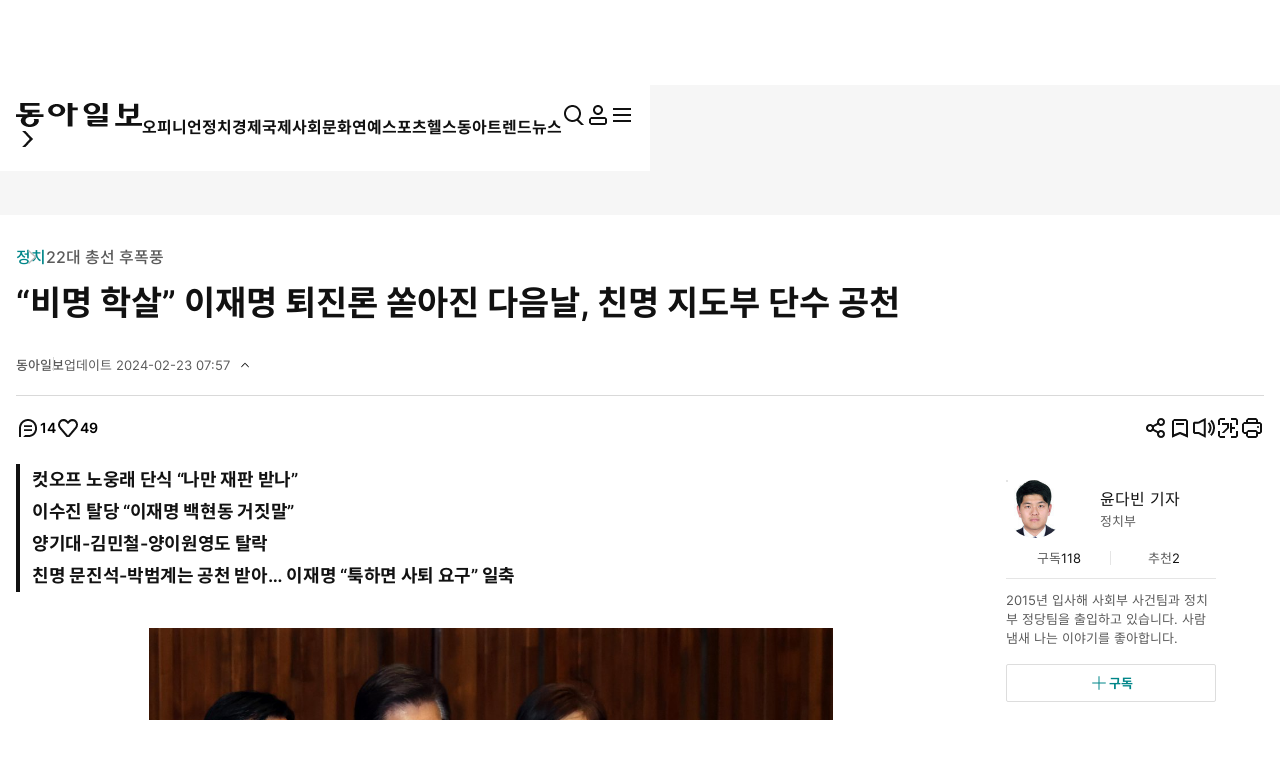

--- FILE ---
content_type: text/html; charset=UTF-8
request_url: https://spintop.donga.com/comment?jsoncallback=jQuery37009129176500630742_1768460404571&m=pickbest&l=10&p=1&p3=news.donga.com&p4=123652074&p6=https%3A%2F%2Fwww.donga.com%2Fnews%2FPolitics%2Farticle%2Fall%2F20240223%2F123652074%2F1&p7=%E2%80%9C%EB%B9%84%EB%AA%85%20%ED%95%99%EC%82%B4%E2%80%9D%20%EC%9D%B4%EC%9E%AC%EB%AA%85%20%ED%87%B4%EC%A7%84%EB%A1%A0%20%EC%8F%9F%EC%95%84%EC%A7%84%20%EB%8B%A4%EC%9D%8C%EB%82%A0%2C%20%EC%B9%9C%EB%AA%85%20%EC%A7%80%EB%8F%84%EB%B6%80%20%EB%8B%A8%EC%88%98%20%EA%B3%B5%EC%B2%9C&p8=https%3A%2F%2Fdimg.donga.com%2Fwps%2FNEWS%2FIMAGE%2F2024%2F02%2F23%2F123647331.8.jpg&s=pick&_=1768460404572
body_size: 1389
content:
jQuery37009129176500630742_1768460404571( '<div class=\'best_comment_wrap\'><h3>추천 많은 댓글</h3><ul><li><article class=\'comment_item\'><header class=\'comment_head\'><button class=\'name\' data-user onclick=\"javascript: userReplyPopup(\'donga.com\', \'c62026fe0e5ec22721f54158f9ca4f0eb6f61a0d2687a0a4ffeffda2fe1bff2b\', \'황혼의피터\', \'\');\" ><strong>황혼의피터</strong></button><p>2024-02-23 07:03:45</p></header><div class=\'comment_body\'><p>도대체 종북조폭양아치 찢재명에게 무엇을 더 기대하는가?</p></div><footer class=\'comment_foot\'><button class=\'btn_recommend\' onClick=\'javascript:return _spinTopRefer(\"news.donga.com\", \"123652074\", \"9877813\", \"agree\", \"추천\", \"기사콘텐츠 댓글\", \"기사뷰\");\' ><dl><dt><i class=\'ic\'><svg><use href=\'#ic-recommend\'></use></svg></i><span class=\'is_blind\'>추천</span></dt><dd  id=\'spinTopagree9877813\' class=\'spinTopagree9877813\'>47</dd></dl></button><button class=\'btn_recommend\' onClick=\'javascript:return _spinTopRefer(\"news.donga.com\", \"123652074\", \"9877813\", \"disagree\", \"비추천\", \"기사콘텐츠 댓글\", \"기사뷰\");\' );\' ><dl><dt><i class=\'ic\'><svg><use href=\'#ic-recommend\'></use></svg></i><span class=\'is_blind\'>비추천</span></dt><dd id=\'spinTopdisagree9877813\' class=\'spinTopdisagree9877813\'>3</dd></dl></button></footer></article><div class=\'etc\' id=\'spinTopList_9877813_best\' style=\'display:none;\'></div></li><li><article class=\'comment_item\'><header class=\'comment_head\'><button class=\'name\' data-user onclick=\"javascript: userReplyPopup(\'donga.com\', \'949b6cf7c4e86f3eae5ede908a6a870d4ce24711ff9be68d27aa7a5746dfc6bd\', \'슬립맨\', \'\');\" ><strong>슬립맨</strong></button><p>2024-02-23 06:51:56</p></header><div class=\'comment_body\'><p>연구대상 아직도 이죄명 주변에  껄떡거리는 사람들 이름하여 4월 총선 시한부 인생들~^^</p></div><footer class=\'comment_foot\'><button class=\'btn_recommend\' onClick=\'javascript:return _spinTopRefer(\"news.donga.com\", \"123652074\", \"9877777\", \"agree\", \"추천\", \"기사콘텐츠 댓글\", \"기사뷰\");\' ><dl><dt><i class=\'ic\'><svg><use href=\'#ic-recommend\'></use></svg></i><span class=\'is_blind\'>추천</span></dt><dd  id=\'spinTopagree9877777\' class=\'spinTopagree9877777\'>46</dd></dl></button><button class=\'btn_recommend\' onClick=\'javascript:return _spinTopRefer(\"news.donga.com\", \"123652074\", \"9877777\", \"disagree\", \"비추천\", \"기사콘텐츠 댓글\", \"기사뷰\");\' );\' ><dl><dt><i class=\'ic\'><svg><use href=\'#ic-recommend\'></use></svg></i><span class=\'is_blind\'>비추천</span></dt><dd id=\'spinTopdisagree9877777\' class=\'spinTopdisagree9877777\'>2</dd></dl></button></footer></article><div class=\'etc\' id=\'spinTopList_9877777_best\' style=\'display:none;\'></div></li><li><article class=\'comment_item\'><header class=\'comment_head\'><button class=\'name\' data-user onclick=\"javascript: userReplyPopup(\'donga.com\', \'715c9c93923293b88b5275c4b200ca93587c3625adfb02337ec2bc8a721fcb5f\', \'운봉막내\', \'\');\" ><strong>운봉막내</strong></button><p>2024-02-23 11:53:23</p></header><div class=\'comment_body\'><p>후안무치, 철면피의 대표적 인물.</p></div><footer class=\'comment_foot\'><button class=\'btn_recommend\' onClick=\'javascript:return _spinTopRefer(\"news.donga.com\", \"123652074\", \"9880018\", \"agree\", \"추천\", \"기사콘텐츠 댓글\", \"기사뷰\");\' ><dl><dt><i class=\'ic\'><svg><use href=\'#ic-recommend\'></use></svg></i><span class=\'is_blind\'>추천</span></dt><dd  id=\'spinTopagree9880018\' class=\'spinTopagree9880018\'>14</dd></dl></button><button class=\'btn_recommend\' onClick=\'javascript:return _spinTopRefer(\"news.donga.com\", \"123652074\", \"9880018\", \"disagree\", \"비추천\", \"기사콘텐츠 댓글\", \"기사뷰\");\' );\' ><dl><dt><i class=\'ic\'><svg><use href=\'#ic-recommend\'></use></svg></i><span class=\'is_blind\'>비추천</span></dt><dd id=\'spinTopdisagree9880018\' class=\'spinTopdisagree9880018\'>0</dd></dl></button></footer></article><div class=\'etc\' id=\'spinTopList_9880018_best\' style=\'display:none;\'></div></li></ul><button class=\'btn btn_l w_full type_line primary\' data-target=\'modalComment\' data-event_name=\"click_content_event\" data-ep_button_name=\"전체 댓글보기\" data-ep_button_area=\"기사콘텐츠 댓글\" data-ep_button_category=\"기사뷰\">전체 댓글 보기 <span class=\'replyCnt\'></span></button></div>' ); 

--- FILE ---
content_type: text/html; charset=UTF-8
request_url: https://spintop.donga.com/comment?jsoncallback=jQuery37009129176500630742_1768460404573&m=count&p3=news.donga.com&p4=123652074&_=1768460404574
body_size: 223
content:
jQuery37009129176500630742_1768460404573( '14' ); 

--- FILE ---
content_type: text/html; charset=UTF-8
request_url: https://spintop.donga.com/comment?jsoncallback=jQuery37009129176500630742_1768460404575&m=newsinfo&p3=news.donga.com&p4=123652074&_=1768460404576
body_size: 536
content:
jQuery37009129176500630742_1768460404575( '{\"HEAD\":{\"STATUS\":\"ok\",\"SITE\":\"news.donga.com\",\"NEWSID\":\"123652074\"},\"DATA\":{\"site\":\"news.donga.com\",\"newsid\":\"123652074\",\"title\":\"\\u201c\\ube44\\uba85 \\ud559\\uc0b4\\u201d \\uc774\\uc7ac\\uba85 \\ud1f4\\uc9c4\\ub860 \\uc3df\\uc544\\uc9c4 \\ub2e4\\uc74c\\ub0a0, \\uce5c\\uba85 \\uc9c0\\ub3c4\\ubd80 \\ub2e8\\uc218 \\uacf5\\ucc9c\",\"url\":\"https:\\/\\/www.donga.com\\/news\\/Politics\\/article\\/all\\/20240223\\/123652074\\/1\",\"image\":\"https:\\/\\/dimg.donga.com\\/wps\\/NEWS\\/IMAGE\\/2024\\/02\\/23\\/123647331.8.jpg\",\"ref0\":5,\"ref1\":0,\"ref2\":0,\"ref3\":6,\"ref4\":6,\"ref5\":0,\"ref6\":38,\"ref7\":0}}' ); 

--- FILE ---
content_type: text/html; charset=UTF-8
request_url: https://spintop.donga.com/comment?jsoncallback=jQuery37009129176500630742_1768460404577&m=formpicklist&l=10&p=1&p3=news.donga.com&p4=123652074&p6=https%3A%2F%2Fwww.donga.com%2Fnews%2FPolitics%2Farticle%2Fall%2F20240223%2F123652074%2F1&p7=%E2%80%9C%EB%B9%84%EB%AA%85%20%ED%95%99%EC%82%B4%E2%80%9D%20%EC%9D%B4%EC%9E%AC%EB%AA%85%20%ED%87%B4%EC%A7%84%EB%A1%A0%20%EC%8F%9F%EC%95%84%EC%A7%84%20%EB%8B%A4%EC%9D%8C%EB%82%A0%2C%20%EC%B9%9C%EB%AA%85%20%EC%A7%80%EB%8F%84%EB%B6%80%20%EB%8B%A8%EC%88%98%20%EA%B3%B5%EC%B2%9C&p8=https%3A%2F%2Fdimg.donga.com%2Fwps%2FNEWS%2FIMAGE%2F2024%2F02%2F23%2F123647331.8.jpg&s=date&_=1768460404578
body_size: 5388
content:
jQuery37009129176500630742_1768460404577( '<form method=\'post\' id=\'spinTopLayerWriteForm\' action=\'https://spintop.donga.com/comment\'  onSubmit=\'return _spinTopSubmit();\'><input type=\'hidden\' id=\'spinTopM\' name=\'m\' value=\'insert\'><input type=\'hidden\' name=\'p3\' id=\'spinTopP3\' value=\'news.donga.com\'><input type=\'hidden\' name=\'p4\' id=\'spinTopP4\' value=\'123652074\'><input type=\'hidden\' name=\'p6\' id=\'spinTopP6\' value=\'https://www.donga.com/news/Politics/article/all/20240223/123652074/1\'><input type=\'hidden\' name=\'p7\' id=\'spinTopP7\' value=\'“비명 학살” 이재명 퇴진론 쏟아진 다음날, 친명 지도부 단수 공천\'><input type=\'hidden\' name=\'p8\' id=\'spinTopP8\' value=\'https://dimg.donga.com/wps/NEWS/IMAGE/2024/02/23/123647331.8.jpg\'><div id=\'comment_input\' class=\'box input_box\'><textarea name=\'p9\' id=\'spinTopP9\' onClick=\'javascript:_spinTopP9Focus();\' placeholder=\'댓글은 300자까지 입력하실 수 있으며&#10연속 등록은 2회까지 가능합니다.\'></textarea><p class=\'input_count contextsize\'><span id=\'contextsize\'>0</span>/300</p><button class=\'btn btn_s type_basic\' data-event_name=\"click_content_event\" data-ep_button_name=\"댓글 등록\" data-ep_button_area=\"댓글리스트\" data-ep_button_category=\"기사뷰\">등록</button></div><div class=\'modal_msg_box\'><p class=\'txt\'>내 맘에 쏙 드는 공감 댓글을 쓴 회원이 있다면? <br>닉네임 클릭하고 \'회원 추천’으로 응원해 주세요.</p></div>  <div id=\'modal_notice_pop\'><div class=\'pop_wrap\'><p class=\'tit\'>스팸성 댓글 게시 방지<p><p class=\'desc\'>텍스트 붙여넣기 기능은 사용하실 수 없습니다.</p><div class=\'btn_area\'><button class=\'confirm_btn btn_l btn type_basic\' type=\'button\'>확인</button></div><button class=\'close_btn\' type=\'button\'><span class=\'is_blind\'>닫기</span><i class=\'ic\'><svg><use href=\'#ic-close\'></use></svg></i></button></div></div><input type=\'hidden\' name=\'sigCurrent\' id=\'sigCurrent\' value=\'20260115160011\'><input type=\'hidden\' name=\'sigPos\' id=\'sigPos\' value=\'23\'><input type=\'hidden\' name=\'sigSize\' id=\'sigSize\' value=\'30\'><input type=\'hidden\' name=\'sigToken\' id=\'sigToken\' value=\'ac9f25d5c803d9b6afc4645c21225c\'></form><script>$(\'#spinTopP9\').on(\'paste\', function() { $(\'#modal_notice_pop\').addClass(\'active\'); return false; });  $(\'#modal_notice_pop .close_btn\').on(\'click\', function () { $(\'#modal_notice_pop\').removeClass(\'active\');return false; }); $(\'#modal_notice_pop .confirm_btn\').on(\'click\', function () { $(\'#modal_notice_pop\').removeClass(\'active\');return false; });</script><nav class=\'list_order_tab\'><ul class=\'tab_list_wrap\' role=\'tablist\'><li class=\'tab_list_node is_active\' role=\'presentation\' data-sort=\'date\'><button role=\'tab\' aria-selected=\'true\' onClick=\'javascript:return _spinTopSetListSort(0);\' data-event_name=\"click_content_event\" data-ep_button_name=\"최신순\" data-ep_button_area=\"댓글리스트\" data-ep_button_category=\"기사뷰\">최신순</button></li><li class=\'tab_list_node\' role=\'presentation\' data-sort=\'agree\'><button role=\'tab\' onClick=\'javascript:return _spinTopSetListSort(1);\' data-event_name=\"click_content_event\" data-ep_button_name=\"추천순\" data-ep_button_area=\"댓글리스트\" data-ep_button_category=\"기사뷰\">추천순</button></li><li class=\'tab_list_node\' role=\'presentation\' data-sort=\'disagree\'><button role=\'tab\' onClick=\'javascript:return _spinTopSetListSort(2);\' data-event_name=\"click_content_event\" data-ep_button_name=\"비추천순\" data-ep_button_area=\"댓글리스트\" data-ep_button_category=\"기사뷰\">비추천순</button></li></ul></nav><ul class=\'comment_list\' id=\'spinTopLayerCommentList\'    data-total=\'14\'    data-p=\'1\'    data-l=\'10 \'   data-sort=\'date\' ><li><article class=\'comment_item\' data-seq=\'1\' id=\'comment_9896740\'><header class=\'comment_head\'><button class=\'name\' data-user onclick=\"javascript: userReplyPopup(\'naver.com\', \'6921438\', \'ksmoon5207\', \'\');\" data-event_name=\"click_content_event\" data-ep_button_name=\"댓글작성자\" data-ep_button_area=\"댓글리스트\" data-ep_button_category=\"기사뷰\"><i class=\'ic level\'><svg><use href=\'#ic-level-bronze\'></use></svg></i><strong class=\'nicknameArea\'>ksmoon5207</strong></button><p class=\'createdate\'>2024-02-26 19:24:36</p></header><div class=\'comment_body\'><p class=\'comment\'>비명을 멸종(滅種)시키려고 짜고 치는 고스톱이 도를 넘었다. <br>DJ는 동교동계 좌장(座長) 권노갑을 공천에서 배제하고 사태를 수습했다.<br>이재명과 측근인 정성호. 정청래. 조정식 등은 불출마를 선언하고 물러나야 한다.<br><br> 정치란 “미운 놈에게 떡 하나 더 주는 것이 정치다.” 비명들은 죄가 없다. 멀쩡한 생이빨 빼고 임플란트를 강요하는 돌팔이 같다. 어쩌려고 “게도 잃고 구럭도 잃고 공멸의 길을 가려고 발광(發狂)하는가?.” 밀실 공천은 정치가 아니라 망치(亡治)다.</p></div><footer class=\'comment_foot\'><button class=\'btn_comment\' data-target=\'modalComment\' onClick=\'javascript:return _spinTopWriteReplyOn(\"news.donga.com\", \"123652074\", \"9896740\", 0);\'><dl><dt>답글</dt><dd id=\'spinTopReplyCnt_9896740\' class=\'spinTopReplyCnt_9896740\'>0<span class=\'is_blind\'>개</span></dd></dl></button><button class=\'btn_recommend\' onClick=\'javascript:return _spinTopRefer(\"news.donga.com\", \"123652074\", \"9896740\", \"agree\", \"추천\", \"댓글리스트\", \"기사뷰\");\' ><dl><dt><i class=\'ic\'><svg><use href=\'#ic-recommend\'></use></svg></i><span class=\'is_blind\'>추천</span></dt><dd  id=\'spinTopagree9896740\' class=\'spinTopagree9896740\'>1</dd></dl></button><button class=\'btn_recommend\' onClick=\'javascript:return _spinTopRefer(\"news.donga.com\", \"123652074\", \"9896740\", \"disagree\", \"비추천\", \"댓글리스트\", \"기사뷰\");\' );\' ><dl><dt><i class=\'ic\'><svg><use href=\'#ic-recommend\'></use></svg></i><span class=\'is_blind\'>비추천</span></dt><dd id=\'spinTopdisagree9896740\' class=\'spinTopdisagree9896740\'>0</dd></dl></button></footer></article><div class=\'etc\' id=\'spinTopList_9896740\' style=\'display:none;\'></li></div></div><li><article class=\'comment_item\' data-seq=\'2\' id=\'comment_9888691\'><header class=\'comment_head\'><button class=\'name\' data-user onclick=\"javascript: userReplyPopup(\'naver.com\', \'6921438\', \'ksmoon5207\', \'\');\" data-event_name=\"click_content_event\" data-ep_button_name=\"댓글작성자\" data-ep_button_area=\"댓글리스트\" data-ep_button_category=\"기사뷰\"><i class=\'ic level\'><svg><use href=\'#ic-level-bronze\'></use></svg></i><strong class=\'nicknameArea\'>ksmoon5207</strong></button><p class=\'createdate\'>2024-02-25 12:47:57</p></header><div class=\'comment_body\'><p class=\'comment\'>비호감도(非好感度)가 높은 사람들은 자신의 허물을 모른다.<br>특이한 것은 비정상적인 사람끼리 뭉친다. 유유상종(類類相從)이다.<br>구추(狗雛) 눈에는 개(狗)만 보이기 때문이다.<br><br>묵을 가까이하면 나도 모르게 검어진다. (근묵자흑:近墨者黑)<br>도둑은 도둑끼리 모이고 사기꾼은 사기꾼끼리 모인다.<br>호감도(好感度)가 높은 정상적인 사람은 이자들을 경멸(輕蔑)하고 홀대(忽待)한다.<br><br>사분오열(四分五裂)된 민주당과 이재명의 비호감도가 하늘을 찌른다.<br>추종 세력들은 광신도(狂信徒)처럼 이성을 잃고 무조건 맹종(盲從)한다</p></div><footer class=\'comment_foot\'><button class=\'btn_comment\' data-target=\'modalComment\' onClick=\'javascript:return _spinTopWriteReplyOn(\"news.donga.com\", \"123652074\", \"9888691\", 0);\'><dl><dt>답글</dt><dd id=\'spinTopReplyCnt_9888691\' class=\'spinTopReplyCnt_9888691\'>0<span class=\'is_blind\'>개</span></dd></dl></button><button class=\'btn_recommend\' onClick=\'javascript:return _spinTopRefer(\"news.donga.com\", \"123652074\", \"9888691\", \"agree\", \"추천\", \"댓글리스트\", \"기사뷰\");\' ><dl><dt><i class=\'ic\'><svg><use href=\'#ic-recommend\'></use></svg></i><span class=\'is_blind\'>추천</span></dt><dd  id=\'spinTopagree9888691\' class=\'spinTopagree9888691\'>5</dd></dl></button><button class=\'btn_recommend\' onClick=\'javascript:return _spinTopRefer(\"news.donga.com\", \"123652074\", \"9888691\", \"disagree\", \"비추천\", \"댓글리스트\", \"기사뷰\");\' );\' ><dl><dt><i class=\'ic\'><svg><use href=\'#ic-recommend\'></use></svg></i><span class=\'is_blind\'>비추천</span></dt><dd id=\'spinTopdisagree9888691\' class=\'spinTopdisagree9888691\'>0</dd></dl></button></footer></article><div class=\'etc\' id=\'spinTopList_9888691\' style=\'display:none;\'></li></div></div><li><article class=\'comment_item\' data-seq=\'3\' id=\'comment_9888673\'><header class=\'comment_head\'><button class=\'name\' data-user onclick=\"javascript: userReplyPopup(\'naver.com\', \'6921438\', \'ksmoon5207\', \'\');\" data-event_name=\"click_content_event\" data-ep_button_name=\"댓글작성자\" data-ep_button_area=\"댓글리스트\" data-ep_button_category=\"기사뷰\"><i class=\'ic level\'><svg><use href=\'#ic-level-bronze\'></use></svg></i><strong class=\'nicknameArea\'>ksmoon5207</strong></button><p class=\'createdate\'>2024-02-25 12:43:14</p></header><div class=\'comment_body\'><p class=\'comment\'>DJ는 동교동계 좌장(座長) 권노갑을 공천에서 배제하고 사태를 수습했다.<br>이재명과 측근인 정청래. 조정식 등은 불출마를 선언하고 물러나야 한다.<br><br>멀쩡한 생이빨 빼고 임플란트를 권면(勸勉)하는 악덕 치과 의사처럼, 수박씨를 말려버리려고 작당(作黨)하면 “게도 잃고 구럭도 잃고 공멸한다.” <br>수박은 죄가 없다. 민주당 오적(五賊)은 되지 마라.</p></div><footer class=\'comment_foot\'><button class=\'btn_comment\' data-target=\'modalComment\' onClick=\'javascript:return _spinTopWriteReplyOn(\"news.donga.com\", \"123652074\", \"9888673\", 0);\'><dl><dt>답글</dt><dd id=\'spinTopReplyCnt_9888673\' class=\'spinTopReplyCnt_9888673\'>0<span class=\'is_blind\'>개</span></dd></dl></button><button class=\'btn_recommend\' onClick=\'javascript:return _spinTopRefer(\"news.donga.com\", \"123652074\", \"9888673\", \"agree\", \"추천\", \"댓글리스트\", \"기사뷰\");\' ><dl><dt><i class=\'ic\'><svg><use href=\'#ic-recommend\'></use></svg></i><span class=\'is_blind\'>추천</span></dt><dd  id=\'spinTopagree9888673\' class=\'spinTopagree9888673\'>4</dd></dl></button><button class=\'btn_recommend\' onClick=\'javascript:return _spinTopRefer(\"news.donga.com\", \"123652074\", \"9888673\", \"disagree\", \"비추천\", \"댓글리스트\", \"기사뷰\");\' );\' ><dl><dt><i class=\'ic\'><svg><use href=\'#ic-recommend\'></use></svg></i><span class=\'is_blind\'>비추천</span></dt><dd id=\'spinTopdisagree9888673\' class=\'spinTopdisagree9888673\'>0</dd></dl></button></footer></article><div class=\'etc\' id=\'spinTopList_9888673\' style=\'display:none;\'></li></div></div><li><article class=\'comment_item\' data-seq=\'4\' id=\'comment_9888490\'><header class=\'comment_head\'><button class=\'name\' data-user onclick=\"javascript: userReplyPopup(\'donga.com\', \'15dd746df1b84cfbc6006a1bf9919f6eda16fa5fb665633c1fa5985a21cd7f2d\', \'김성진1\', \'\');\" data-event_name=\"click_content_event\" data-ep_button_name=\"댓글작성자\" data-ep_button_area=\"댓글리스트\" data-ep_button_category=\"기사뷰\"><strong class=\'nicknameArea\'>김성진1</strong></button><p class=\'createdate\'>2024-02-25 11:57:31</p></header><div class=\'comment_body\'><p class=\'comment\'>국민은 현재의 정치 상황을 주시하고 있다.<br>민주당은 공천 파동으로 난리이나 한동훈은 험지 돌며 ‘표심잡기’에 전전긍긍하고 있다는 사실이다.<br>민주당의 내분이 끝내 헤어질 운명이라면 나갈 사람들은 나가면 되는 것이고 선거가 끝나면 이기든 지든 안정된다는 사실이다.<br>이번 선거에서 여권이 승리하게 된다면 윤석열 정부 3년을 어떻게 보내느냐라기보다 나라가 어디까지 곤두박질치겠냐는 것이다.<br>보다 김건희 여사의 움직임이 어디까지 진행되어 나라가 어떻게 되겠냐는 것에 대하여 국민은 불안해한다는 사실이다.</p></div><footer class=\'comment_foot\'><button class=\'btn_comment\' data-target=\'modalComment\' onClick=\'javascript:return _spinTopWriteReplyOn(\"news.donga.com\", \"123652074\", \"9888490\", 0);\'><dl><dt>답글</dt><dd id=\'spinTopReplyCnt_9888490\' class=\'spinTopReplyCnt_9888490\'>0<span class=\'is_blind\'>개</span></dd></dl></button><button class=\'btn_recommend\' onClick=\'javascript:return _spinTopRefer(\"news.donga.com\", \"123652074\", \"9888490\", \"agree\", \"추천\", \"댓글리스트\", \"기사뷰\");\' ><dl><dt><i class=\'ic\'><svg><use href=\'#ic-recommend\'></use></svg></i><span class=\'is_blind\'>추천</span></dt><dd  id=\'spinTopagree9888490\' class=\'spinTopagree9888490\'>1</dd></dl></button><button class=\'btn_recommend\' onClick=\'javascript:return _spinTopRefer(\"news.donga.com\", \"123652074\", \"9888490\", \"disagree\", \"비추천\", \"댓글리스트\", \"기사뷰\");\' );\' ><dl><dt><i class=\'ic\'><svg><use href=\'#ic-recommend\'></use></svg></i><span class=\'is_blind\'>비추천</span></dt><dd id=\'spinTopdisagree9888490\' class=\'spinTopdisagree9888490\'>5</dd></dl></button></footer></article><div class=\'etc\' id=\'spinTopList_9888490\' style=\'display:none;\'></li></div></div><li><article class=\'comment_item\' data-seq=\'5\' id=\'comment_9887773\'><header class=\'comment_head\'><button class=\'name\' data-user onclick=\"javascript: userReplyPopup(\'donga.com\', \'f625a8ed77c2c06b4a0759ab21a6deecfc568d09a4fa2dc02cdeed5edf24f8f3\', \'얌전한염소0637\', \'\');\" data-event_name=\"click_content_event\" data-ep_button_name=\"댓글작성자\" data-ep_button_area=\"댓글리스트\" data-ep_button_category=\"기사뷰\"><strong class=\'nicknameArea\'>얌전한염소0637</strong></button><p class=\'createdate\'>2024-02-25 07:00:28</p></header><div class=\'comment_body\'><p class=\'comment\'>이재명하고, 트럼프하고, 푸틴하고, 김정은하고, 시진핑하고 동급. 절대존엄. 어떤 범죄에도, 사법부, 재판부, 돈으로 구워 삶아서, 생존하는, 연구대상. 이재명 영화, 만들었던 감독도, 서울의 봄 만들어서 충성 맹세하고, 이재명은 그냥 도덕성 없고, 죄의식 없고, 본인 혼자 잘먹고 잘 사는 국가 건설이 목적이다. 성남지사때 키운 간뎅이가,경기도지사때는 튀어나올정도로 몇백억 그냥 삼킨거고,북한에서도,이재명이 될것 같으니, 총선때 도와주고 싶을거고,경기도 동부 연합 개딸 동원해서, 김구 외손자, 서대문구에 국회의원 심고, 문재인은 팽</p></div><footer class=\'comment_foot\'><button class=\'btn_comment\' data-target=\'modalComment\' onClick=\'javascript:return _spinTopWriteReplyOn(\"news.donga.com\", \"123652074\", \"9887773\", 0);\'><dl><dt>답글</dt><dd id=\'spinTopReplyCnt_9887773\' class=\'spinTopReplyCnt_9887773\'>0<span class=\'is_blind\'>개</span></dd></dl></button><button class=\'btn_recommend\' onClick=\'javascript:return _spinTopRefer(\"news.donga.com\", \"123652074\", \"9887773\", \"agree\", \"추천\", \"댓글리스트\", \"기사뷰\");\' ><dl><dt><i class=\'ic\'><svg><use href=\'#ic-recommend\'></use></svg></i><span class=\'is_blind\'>추천</span></dt><dd  id=\'spinTopagree9887773\' class=\'spinTopagree9887773\'>8</dd></dl></button><button class=\'btn_recommend\' onClick=\'javascript:return _spinTopRefer(\"news.donga.com\", \"123652074\", \"9887773\", \"disagree\", \"비추천\", \"댓글리스트\", \"기사뷰\");\' );\' ><dl><dt><i class=\'ic\'><svg><use href=\'#ic-recommend\'></use></svg></i><span class=\'is_blind\'>비추천</span></dt><dd id=\'spinTopdisagree9887773\' class=\'spinTopdisagree9887773\'>1</dd></dl></button></footer></article><div class=\'etc\' id=\'spinTopList_9887773\' style=\'display:none;\'></li></div></div><li><article class=\'comment_item\' data-seq=\'6\' id=\'comment_9887572\'><header class=\'comment_head\'><button class=\'name\' data-user onclick=\"javascript: userReplyPopup(\'donga.com\', \'bde8ad211505ac212e62bee069b63282470d97769fe94325818b706b11c59ccd\', \'블랙juin\', \'\');\" data-event_name=\"click_content_event\" data-ep_button_name=\"댓글작성자\" data-ep_button_area=\"댓글리스트\" data-ep_button_category=\"기사뷰\"><i class=\'ic level\'><svg><use href=\'#ic-level-bronze\'></use></svg></i><strong class=\'nicknameArea\'>블랙juin</strong></button><p class=\'createdate\'>2024-02-25 04:41:23</p></header><div class=\'comment_body\'><p class=\'comment\'>저 인간 완전히 잡 놈,  쓰레기 인간 ! 저런 놈을 지지하는  대가리에 또 ㅇ 만 들어 있는 인간들은 모조리 정신병자 들!!</p></div><footer class=\'comment_foot\'><button class=\'btn_comment\' data-target=\'modalComment\' onClick=\'javascript:return _spinTopWriteReplyOn(\"news.donga.com\", \"123652074\", \"9887572\", 0);\'><dl><dt>답글</dt><dd id=\'spinTopReplyCnt_9887572\' class=\'spinTopReplyCnt_9887572\'>0<span class=\'is_blind\'>개</span></dd></dl></button><button class=\'btn_recommend\' onClick=\'javascript:return _spinTopRefer(\"news.donga.com\", \"123652074\", \"9887572\", \"agree\", \"추천\", \"댓글리스트\", \"기사뷰\");\' ><dl><dt><i class=\'ic\'><svg><use href=\'#ic-recommend\'></use></svg></i><span class=\'is_blind\'>추천</span></dt><dd  id=\'spinTopagree9887572\' class=\'spinTopagree9887572\'>7</dd></dl></button><button class=\'btn_recommend\' onClick=\'javascript:return _spinTopRefer(\"news.donga.com\", \"123652074\", \"9887572\", \"disagree\", \"비추천\", \"댓글리스트\", \"기사뷰\");\' );\' ><dl><dt><i class=\'ic\'><svg><use href=\'#ic-recommend\'></use></svg></i><span class=\'is_blind\'>비추천</span></dt><dd id=\'spinTopdisagree9887572\' class=\'spinTopdisagree9887572\'>0</dd></dl></button></footer></article><div class=\'etc\' id=\'spinTopList_9887572\' style=\'display:none;\'></li></div></div><li><article class=\'comment_item\' data-seq=\'7\' id=\'comment_9886507\'><header class=\'comment_head\'><button class=\'name\' data-user onclick=\"javascript: userReplyPopup(\'naver.com\', \'185290555\', \'사무라이\', \'\');\" data-event_name=\"click_content_event\" data-ep_button_name=\"댓글작성자\" data-ep_button_area=\"댓글리스트\" data-ep_button_category=\"기사뷰\"><strong class=\'nicknameArea\'>사무라이</strong></button><p class=\'createdate\'>2024-02-24 17:42:40</p></header><div class=\'comment_body\'><p class=\'comment\'>이재명이 컷오프되야 공정한 공천이라고 국민들이 인식할것이다. 백약이 무효일것이다.</p></div><footer class=\'comment_foot\'><button class=\'btn_comment\' data-target=\'modalComment\' onClick=\'javascript:return _spinTopWriteReplyOn(\"news.donga.com\", \"123652074\", \"9886507\", 0);\'><dl><dt>답글</dt><dd id=\'spinTopReplyCnt_9886507\' class=\'spinTopReplyCnt_9886507\'>0<span class=\'is_blind\'>개</span></dd></dl></button><button class=\'btn_recommend\' onClick=\'javascript:return _spinTopRefer(\"news.donga.com\", \"123652074\", \"9886507\", \"agree\", \"추천\", \"댓글리스트\", \"기사뷰\");\' ><dl><dt><i class=\'ic\'><svg><use href=\'#ic-recommend\'></use></svg></i><span class=\'is_blind\'>추천</span></dt><dd  id=\'spinTopagree9886507\' class=\'spinTopagree9886507\'>11</dd></dl></button><button class=\'btn_recommend\' onClick=\'javascript:return _spinTopRefer(\"news.donga.com\", \"123652074\", \"9886507\", \"disagree\", \"비추천\", \"댓글리스트\", \"기사뷰\");\' );\' ><dl><dt><i class=\'ic\'><svg><use href=\'#ic-recommend\'></use></svg></i><span class=\'is_blind\'>비추천</span></dt><dd id=\'spinTopdisagree9886507\' class=\'spinTopdisagree9886507\'>1</dd></dl></button></footer></article><div class=\'etc\' id=\'spinTopList_9886507\' style=\'display:none;\'></li></div></div><li><article class=\'comment_item\' data-seq=\'8\' id=\'comment_9880348\'><header class=\'comment_head\'><button class=\'name\' data-user onclick=\"javascript: userReplyPopup(\'donga.com\', \'8fbddd7852902d0b5b3d578f3dcb46abaf637e5978a6529b6f2ab6913ecbc202\', \'피곤한누룽지678\', \'\');\" data-event_name=\"click_content_event\" data-ep_button_name=\"댓글작성자\" data-ep_button_area=\"댓글리스트\" data-ep_button_category=\"기사뷰\"><strong class=\'nicknameArea\'>피곤한누룽지678</strong></button><p class=\'createdate\'>2024-02-23 12:34:01</p></header><div class=\'comment_body\'><p class=\'comment\'>이젬명대표에게 컷옵프<br>궈ㄴ력대단하다.<br>ㅎ~이런걸보면 세상좁다<br>한사람에겢쩔쩔<br>ㅉ~ㅉ~ㅉ</p></div><footer class=\'comment_foot\'><button class=\'btn_comment\' data-target=\'modalComment\' onClick=\'javascript:return _spinTopWriteReplyOn(\"news.donga.com\", \"123652074\", \"9880348\", 0);\'><dl><dt>답글</dt><dd id=\'spinTopReplyCnt_9880348\' class=\'spinTopReplyCnt_9880348\'>0<span class=\'is_blind\'>개</span></dd></dl></button><button class=\'btn_recommend\' onClick=\'javascript:return _spinTopRefer(\"news.donga.com\", \"123652074\", \"9880348\", \"agree\", \"추천\", \"댓글리스트\", \"기사뷰\");\' ><dl><dt><i class=\'ic\'><svg><use href=\'#ic-recommend\'></use></svg></i><span class=\'is_blind\'>추천</span></dt><dd  id=\'spinTopagree9880348\' class=\'spinTopagree9880348\'>12</dd></dl></button><button class=\'btn_recommend\' onClick=\'javascript:return _spinTopRefer(\"news.donga.com\", \"123652074\", \"9880348\", \"disagree\", \"비추천\", \"댓글리스트\", \"기사뷰\");\' );\' ><dl><dt><i class=\'ic\'><svg><use href=\'#ic-recommend\'></use></svg></i><span class=\'is_blind\'>비추천</span></dt><dd id=\'spinTopdisagree9880348\' class=\'spinTopdisagree9880348\'>2</dd></dl></button></footer></article><div class=\'etc\' id=\'spinTopList_9880348\' style=\'display:none;\'></li></div></div><li><article class=\'comment_item\' data-seq=\'9\' id=\'comment_9880219\'><header class=\'comment_head\'><button class=\'name\' data-user onclick=\"javascript: userReplyPopup(\'naver.com\', \'79786443\', \'아가리다무러당x\', \'\');\" data-event_name=\"click_content_event\" data-ep_button_name=\"댓글작성자\" data-ep_button_area=\"댓글리스트\" data-ep_button_category=\"기사뷰\"><strong class=\'nicknameArea\'>아가리다무러당x</strong></button><p class=\'createdate\'>2024-02-23 12:15:40</p></header><div class=\'comment_body\'><p class=\'comment\'>아이싸아앙...!!!<br>느그씨에서 사내를낳으면 <br>재명이 떵꾸멍 빠라쳐묵이고오~<br>느그씨에서 기집을 나으면<br>재명이한테에 밋꾸넝을 대주라아~</p></div><footer class=\'comment_foot\'><button class=\'btn_comment\' data-target=\'modalComment\' onClick=\'javascript:return _spinTopWriteReplyOn(\"news.donga.com\", \"123652074\", \"9880219\", 0);\'><dl><dt>답글</dt><dd id=\'spinTopReplyCnt_9880219\' class=\'spinTopReplyCnt_9880219\'>0<span class=\'is_blind\'>개</span></dd></dl></button><button class=\'btn_recommend\' onClick=\'javascript:return _spinTopRefer(\"news.donga.com\", \"123652074\", \"9880219\", \"agree\", \"추천\", \"댓글리스트\", \"기사뷰\");\' ><dl><dt><i class=\'ic\'><svg><use href=\'#ic-recommend\'></use></svg></i><span class=\'is_blind\'>추천</span></dt><dd  id=\'spinTopagree9880219\' class=\'spinTopagree9880219\'>10</dd></dl></button><button class=\'btn_recommend\' onClick=\'javascript:return _spinTopRefer(\"news.donga.com\", \"123652074\", \"9880219\", \"disagree\", \"비추천\", \"댓글리스트\", \"기사뷰\");\' );\' ><dl><dt><i class=\'ic\'><svg><use href=\'#ic-recommend\'></use></svg></i><span class=\'is_blind\'>비추천</span></dt><dd id=\'spinTopdisagree9880219\' class=\'spinTopdisagree9880219\'>2</dd></dl></button></footer></article><div class=\'etc\' id=\'spinTopList_9880219\' style=\'display:none;\'></li></div></div><li><article class=\'comment_item\' data-seq=\'10\' id=\'comment_9880018\'><header class=\'comment_head\'><button class=\'name\' data-user onclick=\"javascript: userReplyPopup(\'donga.com\', \'715c9c93923293b88b5275c4b200ca93587c3625adfb02337ec2bc8a721fcb5f\', \'운봉막내\', \'\');\" data-event_name=\"click_content_event\" data-ep_button_name=\"댓글작성자\" data-ep_button_area=\"댓글리스트\" data-ep_button_category=\"기사뷰\"><strong class=\'nicknameArea\'>운봉막내</strong></button><p class=\'createdate\'>2024-02-23 11:53:23</p></header><div class=\'comment_body\'><p class=\'comment\'>후안무치, 철면피의 대표적 인물.</p></div><footer class=\'comment_foot\'><button class=\'btn_comment\' data-target=\'modalComment\' onClick=\'javascript:return _spinTopWriteReplyOn(\"news.donga.com\", \"123652074\", \"9880018\", 0);\'><dl><dt>답글</dt><dd id=\'spinTopReplyCnt_9880018\' class=\'spinTopReplyCnt_9880018\'>0<span class=\'is_blind\'>개</span></dd></dl></button><button class=\'btn_recommend\' onClick=\'javascript:return _spinTopRefer(\"news.donga.com\", \"123652074\", \"9880018\", \"agree\", \"추천\", \"댓글리스트\", \"기사뷰\");\' ><dl><dt><i class=\'ic\'><svg><use href=\'#ic-recommend\'></use></svg></i><span class=\'is_blind\'>추천</span></dt><dd  id=\'spinTopagree9880018\' class=\'spinTopagree9880018\'>14</dd></dl></button><button class=\'btn_recommend\' onClick=\'javascript:return _spinTopRefer(\"news.donga.com\", \"123652074\", \"9880018\", \"disagree\", \"비추천\", \"댓글리스트\", \"기사뷰\");\' );\' ><dl><dt><i class=\'ic\'><svg><use href=\'#ic-recommend\'></use></svg></i><span class=\'is_blind\'>비추천</span></dt><dd id=\'spinTopdisagree9880018\' class=\'spinTopdisagree9880018\'>0</dd></dl></button></footer></article><div class=\'etc\' id=\'spinTopList_9880018\' style=\'display:none;\'></li></div></div></ul><button class=\'btn btn_m w_full type_line btn_more\'  id=\'spinTopLayerCommentListMore\'>더보기</button>' ); 

--- FILE ---
content_type: text/html; charset=UTF-8
request_url: https://www.donga.com/news/getActionInfo
body_size: 81
content:
{"emotion":{"20240223\/123652074":"49"}}

--- FILE ---
content_type: text/html; charset=UTF-8
request_url: https://www.donga.com/news/getFavoriteInfo
body_size: 201
content:
{"HEAD":{"STATUS":"ok"},"DATA":{"gudok":{"empty@donga.com":"118","000646":"458","70040100000001":"1,000","70030000000935":"776","70010000001020":"685","70020000000285":"507","70050000000459":"8","70080000000363":"33","70030300000067":"14","70070000000891":"185","70040100000009":"197"}}}

--- FILE ---
content_type: text/html; charset=UTF-8
request_url: https://www.donga.com/news/getFavoriteInfo
body_size: 103
content:
{"HEAD":{"STATUS":"ok"},"DATA":{"reporter":{"empty@donga.com":"2"}}}

--- FILE ---
content_type: text/html; charset=utf-8
request_url: https://www.google.com/recaptcha/api2/aframe
body_size: 266
content:
<!DOCTYPE HTML><html><head><meta http-equiv="content-type" content="text/html; charset=UTF-8"></head><body><script nonce="C8vl-sEwSG7dsJcgZQ52Cw">/** Anti-fraud and anti-abuse applications only. See google.com/recaptcha */ try{var clients={'sodar':'https://pagead2.googlesyndication.com/pagead/sodar?'};window.addEventListener("message",function(a){try{if(a.source===window.parent){var b=JSON.parse(a.data);var c=clients[b['id']];if(c){var d=document.createElement('img');d.src=c+b['params']+'&rc='+(localStorage.getItem("rc::a")?sessionStorage.getItem("rc::b"):"");window.document.body.appendChild(d);sessionStorage.setItem("rc::e",parseInt(sessionStorage.getItem("rc::e")||0)+1);localStorage.setItem("rc::h",'1768460412837');}}}catch(b){}});window.parent.postMessage("_grecaptcha_ready", "*");}catch(b){}</script></body></html>

--- FILE ---
content_type: application/x-javascript
request_url: https://yellow.contentsfeed.com/RealMedia/ads/adstream_jx.ads/www.donga.com/main@x95
body_size: 481
content:
document.write ('<a href="//yellow.contentsfeed.com/RealMedia/ads/click_lx.ads/www.donga.com/main/L18/1016120091/x95/donga/trafficchecking_191018/trafficchecking_191018.html/456e6352586d6c6f6b4855414159766b" target="_blank" >\n');
document.write ('<img src="https://image.donga.com/adma/donga/191018_trafficchecking_dot.gif" alt="" border="0"></a>\n');
document.write ('\n');


--- FILE ---
content_type: application/javascript; charset=utf-8
request_url: https://fundingchoicesmessages.google.com/f/AGSKWxV4r9_S2xJR8s-7RCwMEEuS83lHLjqsMvfvqCLagPZlEKDy4uJ5G7bu6R25SSXk7gN3wpI3jhakO2oRPUNDKCdxxuCitD18vOlvcObnCnBERdPQIZ5fK8YU4RNFrb2370gOe0Qq9GVzRc59J5G0G-Rxrr0b5X9Ko3weGMXG9kuZEMqsL-cwoGReYKcm/_/ad-600-/AdServlet?/600x90./plugins/page-cornr-/ads/oas_
body_size: -1291
content:
window['c9a4882a-4597-41c3-a00c-62a21635dc06'] = true;